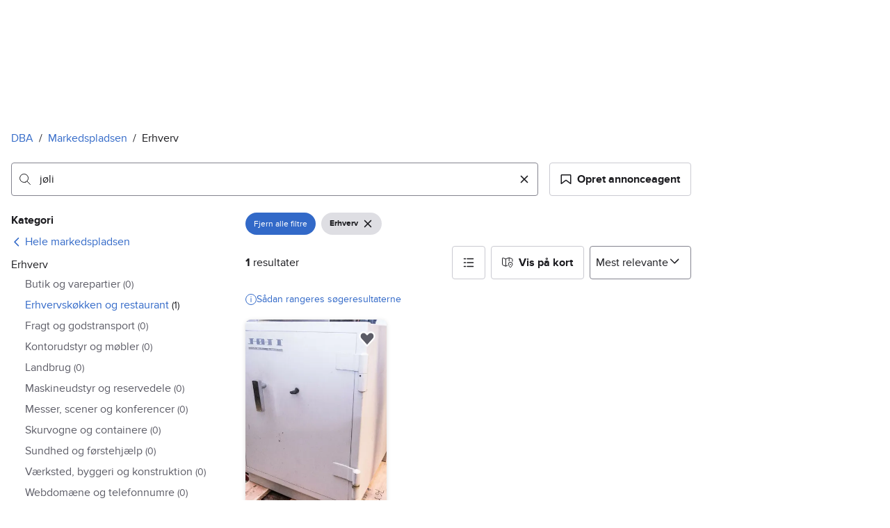

--- FILE ---
content_type: text/css
request_url: https://assets.finn.no/pkg/@warp-ds/css/v2/tokens/dba-dk.css
body_size: 22112
content:
:root,:host{--w-transparent:transparent;--w-black:#000;--w-white:#fff;--w-gray-950:#121212;--w-gray-900:#1b1b1f;--w-gray-850:#26262b;--w-gray-800:#2b2b30;--w-gray-750:#333338;--w-gray-700:#47474f;--w-gray-600:#5c5c66;--w-gray-500:#84848f;--w-gray-400:#afafb8;--w-gray-300:#cacad1;--w-gray-200:#dedee3;--w-gray-100:#f0f0f2;--w-gray-50:#f6f6f6;--w-red-900:#230103;--w-red-800:#5d0306;--w-red-700:#96050a;--w-red-600:#cf070e;--w-red-500:#de383d;--w-red-400:#ed686b;--w-red-300:#e77c80;--w-red-200:#efa3a6;--w-red-100:#f7cacc;--w-red-50:#fff0f1;--w-yellow-900:#221102;--w-yellow-800:#673a12;--w-yellow-700:#ad6421;--w-yellow-600:#f38e30;--w-yellow-500:#f5a051;--w-yellow-400:#f7b272;--w-yellow-300:#f9c493;--w-yellow-200:#fbd6b4;--w-yellow-100:#fde8d5;--w-yellow-50:#fef7f1;--w-green-900:#072719;--w-green-800:#0c3e2a;--w-green-700:#136647;--w-green-600:#1a8f64;--w-green-500:#3ea07c;--w-green-400:#62b294;--w-green-300:#86c4ac;--w-green-200:#aad6c4;--w-green-100:#cee8dc;--w-green-50:#f3fcf9;--w-phthaloblue-900:#000324;--w-phthaloblue-800:#000546;--w-phthaloblue-700:#000768;--w-phthaloblue-600:#00098a;--w-phthaloblue-500:#28309e;--w-phthaloblue-400:#5057b2;--w-phthaloblue-300:#787ec6;--w-phthaloblue-200:#a0a5da;--w-phthaloblue-100:#c8ccee;--w-phthaloblue-50:#f0f1ff;--w-jeanblue-950:#080e19;--w-jeanblue-900:#0e1b32;--w-jeanblue-850:#14284b;--w-jeanblue-800:#1a3564;--w-jeanblue-750:#20427d;--w-jeanblue-700:#264f96;--w-jeanblue-600:#3269c8;--w-jeanblue-500:#5281d1;--w-jeanblue-400:#7299da;--w-jeanblue-300:#92b1e3;--w-jeanblue-200:#b2c9ec;--w-jeanblue-100:#d2e1f5;--w-jeanblue-50:#f3f6fc;--w-s-color-border-focus:var(--w-jeanblue-400);--w-s-color-border-info-subtle-active:var(--w-jeanblue-500);--w-s-color-border-info-subtle-hover:var(--w-jeanblue-400);--w-s-color-border-info-subtle:var(--w-jeanblue-300);--w-s-color-border-info-active:var(--w-jeanblue-800);--w-s-color-border-info-hover:var(--w-jeanblue-700);--w-s-color-border-info:var(--w-jeanblue-600);--w-s-color-border-warning-subtle-active:var(--w-yellow-500);--w-s-color-border-warning-subtle-hover:var(--w-yellow-400);--w-s-color-border-warning-subtle:var(--w-yellow-300);--w-s-color-border-warning-active:var(--w-yellow-800);--w-s-color-border-warning-hover:var(--w-yellow-700);--w-s-color-border-warning:var(--w-yellow-600);--w-s-color-border-negative-subtle-active:var(--w-red-500);--w-s-color-border-negative-subtle-hover:var(--w-red-400);--w-s-color-border-negative-subtle:var(--w-red-300);--w-s-color-border-negative-active:var(--w-red-800);--w-s-color-border-negative-hover:var(--w-red-700);--w-s-color-border-negative:var(--w-red-600);--w-s-color-border-positive-subtle-active:var(--w-green-500);--w-s-color-border-positive-subtle-hover:var(--w-green-400);--w-s-color-border-positive-subtle:var(--w-green-300);--w-s-color-border-positive-active:var(--w-green-800);--w-s-color-border-positive-hover:var(--w-green-700);--w-s-color-border-positive:var(--w-green-600);--w-s-color-border-secondary-active:var(--w-phthaloblue-800);--w-s-color-border-secondary-hover:var(--w-phthaloblue-700);--w-s-color-border-secondary:var(--w-phthaloblue-600);--w-s-color-border-primary-subtle-active:var(--w-jeanblue-500);--w-s-color-border-primary-subtle-hover:var(--w-jeanblue-400);--w-s-color-border-primary-subtle:var(--w-jeanblue-300);--w-s-color-border-primary-active:var(--w-jeanblue-800);--w-s-color-border-primary-hover:var(--w-jeanblue-700);--w-s-color-border-primary:var(--w-jeanblue-600);--w-s-color-border-inverted:var(--w-white);--w-s-color-border-selected-active:var(--w-jeanblue-800);--w-s-color-border-selected-hover:var(--w-jeanblue-700);--w-s-color-border-selected:var(--w-jeanblue-600);--w-s-color-border-disabled:var(--w-gray-300);--w-s-color-border-strong-hover:var(--w-gray-600);--w-s-color-border-strong:var(--w-gray-500);--w-s-color-border-active:var(--w-gray-500);--w-s-color-border-hover:var(--w-gray-400);--w-s-color-border:var(--w-gray-300);--w-s-color-surface-elevated-300-active:var(--w-gray-200);--w-s-color-surface-elevated-300-hover:var(--w-gray-100);--w-s-color-surface-elevated-300:var(--w-white);--w-s-color-surface-elevated-200-active:var(--w-gray-200);--w-s-color-surface-elevated-200-hover:var(--w-gray-100);--w-s-color-surface-elevated-200:var(--w-white);--w-s-color-surface-elevated-100-active:var(--w-gray-200);--w-s-color-surface-elevated-100-hover:var(--w-gray-100);--w-s-color-surface-elevated-100:var(--w-white);--w-s-color-surface-sunken:var(--w-gray-50);--w-s-color-background-notification:var(--w-red-600);--w-s-color-background-transparent-0:var(--w-transparent);--w-s-color-background-info-subtle-active:var(--w-jeanblue-200);--w-s-color-background-info-subtle-hover:var(--w-jeanblue-100);--w-s-color-background-info-subtle:var(--w-jeanblue-50);--w-s-color-background-info-active:var(--w-jeanblue-800);--w-s-color-background-info-hover:var(--w-jeanblue-700);--w-s-color-background-info:var(--w-jeanblue-600);--w-s-color-background-warning-subtle-active:var(--w-yellow-200);--w-s-color-background-warning-subtle-hover:var(--w-yellow-100);--w-s-color-background-warning-subtle:var(--w-yellow-50);--w-s-color-background-warning-active:var(--w-yellow-800);--w-s-color-background-warning-hover:var(--w-yellow-700);--w-s-color-background-warning:var(--w-yellow-600);--w-s-color-background-negative-subtle-active:var(--w-red-200);--w-s-color-background-negative-subtle-hover:var(--w-red-100);--w-s-color-background-negative-subtle:var(--w-red-50);--w-s-color-background-negative-active:var(--w-red-800);--w-s-color-background-negative-hover:var(--w-red-700);--w-s-color-background-negative:var(--w-red-600);--w-s-color-background-positive-subtle-active:var(--w-green-200);--w-s-color-background-positive-subtle-hover:var(--w-green-100);--w-s-color-background-positive-subtle:var(--w-green-50);--w-s-color-background-positive-active:var(--w-green-800);--w-s-color-background-positive-hover:var(--w-green-700);--w-s-color-background-positive:var(--w-green-600);--w-s-color-background-secondary-active:var(--w-phthaloblue-800);--w-s-color-background-secondary-hover:var(--w-phthaloblue-700);--w-s-color-background-secondary:var(--w-phthaloblue-600);--w-s-color-background-primary-subtle-active:var(--w-jeanblue-300);--w-s-color-background-primary-subtle-hover:var(--w-jeanblue-200);--w-s-color-background-primary-subtle:var(--w-jeanblue-100);--w-s-color-background-primary-active:var(--w-jeanblue-800);--w-s-color-background-primary-hover:var(--w-jeanblue-700);--w-s-color-background-primary:var(--w-jeanblue-600);--w-s-color-background-inverted:var(--w-gray-900);--w-s-color-background-selected-active:var(--w-jeanblue-200);--w-s-color-background-selected-hover:var(--w-jeanblue-100);--w-s-color-background-selected:var(--w-jeanblue-50);--w-s-color-background-disabled-subtle:var(--w-gray-200);--w-s-color-background-disabled:var(--w-gray-300);--w-s-color-background-subtle-active:var(--w-gray-300);--w-s-color-background-subtle-hover:var(--w-gray-200);--w-s-color-background-subtle:var(--w-gray-100);--w-s-color-background-active:var(--w-gray-200);--w-s-color-background-hover:var(--w-gray-100);--w-s-color-background:var(--w-white);--w-s-color-icon-notification:var(--w-white);--w-s-color-icon-info:var(--w-jeanblue-600);--w-s-color-icon-warning:var(--w-yellow-600);--w-s-color-icon-negative:var(--w-red-600);--w-s-color-icon-positive:var(--w-green-600);--w-s-color-icon-secondary-active:var(--w-phthaloblue-800);--w-s-color-icon-secondary-hover:var(--w-phthaloblue-700);--w-s-color-icon-secondary:var(--w-phthaloblue-600);--w-s-color-icon-primary:var(--w-jeanblue-600);--w-s-color-icon-inverted-static:var(--w-white);--w-s-color-icon-inverted-active:var(--w-gray-200);--w-s-color-icon-inverted-hover:var(--w-gray-100);--w-s-color-icon-inverted:var(--w-white);--w-s-color-icon-subtle-active:var(--w-gray-800);--w-s-color-icon-subtle-hover:var(--w-gray-700);--w-s-color-icon-subtle:var(--w-gray-600);--w-s-color-icon-disabled:var(--w-gray-300);--w-s-color-icon-selected-active:var(--w-jeanblue-800);--w-s-color-icon-selected-hover:var(--w-jeanblue-700);--w-s-color-icon-selected:var(--w-jeanblue-600);--w-s-color-icon-static:var(--w-gray-900);--w-s-color-icon-active:var(--w-jeanblue-800);--w-s-color-icon-hover:var(--w-jeanblue-700);--w-s-color-icon:var(--w-gray-900);--w-s-color-text-positive:var(--w-green-600);--w-s-color-text-negative:var(--w-red-600);--w-s-color-text-disabled:var(--w-gray-300);--w-s-color-text-link:var(--w-jeanblue-600);--w-s-color-text-inverted-static:var(--w-white);--w-s-color-text-inverted-subtle:var(--w-gray-400);--w-s-color-text-inverted:var(--w-white);--w-s-color-text-placeholder:var(--w-gray-300);--w-s-color-text-static:var(--w-gray-900);--w-s-color-text-subtle:var(--w-gray-600);--w-s-color-text:var(--w-gray-900);--w-color-switch-track-border-hover:var(--w-gray-600);--w-color-switch-track-border:var(--w-gray-500);--w-color-switch-handle-background-hover:var(--w-gray-600);--w-color-switch-handle-background:var(--w-gray-500);--w-color-pill-suggestion-background-active:var(--w-gray-400);--w-color-pill-suggestion-background-hover:var(--w-gray-300);--w-color-pill-suggestion-background:var(--w-gray-200);--w-color-page-indicator-background-hover:var(--w-gray-400);--w-color-page-indicator-background:var(--w-gray-300);--w-color-callout-border:var(--w-green-400);--w-color-callout-background:var(--w-green-100);--w-color-button-pill-background-active:rgba(var(--w-rgb-jeanblue-400),.3);--w-color-button-pill-background-hover:rgba(var(--w-rgb-jeanblue-300),.3);--w-color-badge-price-background:var(--w-black);--w-color-badge-sponsored-background:var(--w-jeanblue-200);--w-color-badge-negative-background:var(--w-red-100);--w-color-badge-warning-background:var(--w-yellow-100);--w-color-badge-info-background:var(--w-jeanblue-100);--w-color-badge-positive-background:var(--w-green-100);--w-color-badge-neutral-background:var(--w-gray-100);--w-color-tooltip-background-static:var(--w-s-color-background-inverted);--w-color-navbar-border-selected:var(--w-s-color-border-secondary);--w-color-navbar-icon-selected:var(--w-s-color-icon-secondary);--w-color-card-default-background:var(--w-s-color-background-default);--w-color-button-primary-background-active:var(--w-s-color-background-primary-active);--w-color-button-primary-background-hover:var(--w-s-color-background-primary-hover);--w-color-button-primary-background:var(--w-s-color-background-primary);--w-rgb-transparent:#fff0;--w-rgb-black:0,0,0;--w-rgb-white:255,255,255;--w-rgb-gray-950:18,18,18;--w-rgb-gray-900:27,27,31;--w-rgb-gray-850:38,38,43;--w-rgb-gray-800:43,43,48;--w-rgb-gray-750:51,51,56;--w-rgb-gray-700:71,71,79;--w-rgb-gray-600:92,92,102;--w-rgb-gray-500:132,132,143;--w-rgb-gray-400:175,175,184;--w-rgb-gray-300:202,202,209;--w-rgb-gray-200:222,222,227;--w-rgb-gray-100:240,240,242;--w-rgb-gray-50:246,246,246;--w-rgb-red-900:35,1,3;--w-rgb-red-800:93,3,6;--w-rgb-red-700:150,5,10;--w-rgb-red-600:207,7,14;--w-rgb-red-500:222,56,61;--w-rgb-red-400:237,104,107;--w-rgb-red-300:231,124,128;--w-rgb-red-200:239,163,166;--w-rgb-red-100:247,202,204;--w-rgb-red-50:255,240,241;--w-rgb-yellow-900:34,17,2;--w-rgb-yellow-800:103,58,18;--w-rgb-yellow-700:173,100,33;--w-rgb-yellow-600:243,142,48;--w-rgb-yellow-500:245,160,81;--w-rgb-yellow-400:247,178,114;--w-rgb-yellow-300:249,196,147;--w-rgb-yellow-200:251,214,180;--w-rgb-yellow-100:253,232,213;--w-rgb-yellow-50:254,247,241;--w-rgb-green-900:7,39,25;--w-rgb-green-800:12,62,42;--w-rgb-green-700:19,102,71;--w-rgb-green-600:26,143,100;--w-rgb-green-500:62,160,124;--w-rgb-green-400:98,178,148;--w-rgb-green-300:134,196,172;--w-rgb-green-200:170,214,196;--w-rgb-green-100:206,232,220;--w-rgb-green-50:243,252,249;--w-rgb-phthaloblue-900:0,3,36;--w-rgb-phthaloblue-800:0,5,70;--w-rgb-phthaloblue-700:0,7,104;--w-rgb-phthaloblue-600:0,9,138;--w-rgb-phthaloblue-500:40,48,158;--w-rgb-phthaloblue-400:80,87,178;--w-rgb-phthaloblue-300:120,126,198;--w-rgb-phthaloblue-200:160,165,218;--w-rgb-phthaloblue-100:200,204,238;--w-rgb-phthaloblue-50:240,241,255;--w-rgb-jeanblue-950:8,14,25;--w-rgb-jeanblue-900:14,27,50;--w-rgb-jeanblue-850:20,40,75;--w-rgb-jeanblue-800:26,53,100;--w-rgb-jeanblue-750:32,66,125;--w-rgb-jeanblue-700:38,79,150;--w-rgb-jeanblue-600:50,105,200;--w-rgb-jeanblue-500:82,129,209;--w-rgb-jeanblue-400:114,153,218;--w-rgb-jeanblue-300:146,177,227;--w-rgb-jeanblue-200:178,201,236;--w-rgb-jeanblue-100:210,225,245;--w-rgb-jeanblue-50:243,246,252;--w-s-rgb-border-focus:var(--w-rgb-jeanblue-400);--w-s-rgb-border-info-subtle-active:var(--w-rgb-jeanblue-500);--w-s-rgb-border-info-subtle-hover:var(--w-rgb-jeanblue-400);--w-s-rgb-border-info-subtle:var(--w-rgb-jeanblue-300);--w-s-rgb-border-info-active:var(--w-rgb-jeanblue-800);--w-s-rgb-border-info-hover:var(--w-rgb-jeanblue-700);--w-s-rgb-border-info:var(--w-rgb-jeanblue-600);--w-s-rgb-border-warning-subtle-active:var(--w-rgb-yellow-500);--w-s-rgb-border-warning-subtle-hover:var(--w-rgb-yellow-400);--w-s-rgb-border-warning-subtle:var(--w-rgb-yellow-300);--w-s-rgb-border-warning-active:var(--w-rgb-yellow-800);--w-s-rgb-border-warning-hover:var(--w-rgb-yellow-700);--w-s-rgb-border-warning:var(--w-rgb-yellow-600);--w-s-rgb-border-negative-subtle-active:var(--w-rgb-red-500);--w-s-rgb-border-negative-subtle-hover:var(--w-rgb-red-400);--w-s-rgb-border-negative-subtle:var(--w-rgb-red-300);--w-s-rgb-border-negative-active:var(--w-rgb-red-800);--w-s-rgb-border-negative-hover:var(--w-rgb-red-700);--w-s-rgb-border-negative:var(--w-rgb-red-600);--w-s-rgb-border-positive-subtle-active:var(--w-rgb-green-500);--w-s-rgb-border-positive-subtle-hover:var(--w-rgb-green-400);--w-s-rgb-border-positive-subtle:var(--w-rgb-green-300);--w-s-rgb-border-positive-active:var(--w-rgb-green-800);--w-s-rgb-border-positive-hover:var(--w-rgb-green-700);--w-s-rgb-border-positive:var(--w-rgb-green-600);--w-s-rgb-border-secondary-active:var(--w-rgb-phthaloblue-800);--w-s-rgb-border-secondary-hover:var(--w-rgb-phthaloblue-700);--w-s-rgb-border-secondary:var(--w-rgb-phthaloblue-600);--w-s-rgb-border-primary-subtle-active:var(--w-rgb-jeanblue-500);--w-s-rgb-border-primary-subtle-hover:var(--w-rgb-jeanblue-400);--w-s-rgb-border-primary-subtle:var(--w-rgb-jeanblue-300);--w-s-rgb-border-primary-active:var(--w-rgb-jeanblue-800);--w-s-rgb-border-primary-hover:var(--w-rgb-jeanblue-700);--w-s-rgb-border-primary:var(--w-rgb-jeanblue-600);--w-s-rgb-border-inverted:var(--w-rgb-white);--w-s-rgb-border-selected-active:var(--w-rgb-jeanblue-800);--w-s-rgb-border-selected-hover:var(--w-rgb-jeanblue-700);--w-s-rgb-border-selected:var(--w-rgb-jeanblue-600);--w-s-rgb-border-disabled:var(--w-rgb-gray-300);--w-s-rgb-border-strong-hover:var(--w-rgb-gray-600);--w-s-rgb-border-strong:var(--w-rgb-gray-500);--w-s-rgb-border-active:var(--w-rgb-gray-500);--w-s-rgb-border-hover:var(--w-rgb-gray-400);--w-s-rgb-border:var(--w-rgb-gray-300);--w-s-rgb-surface-elevated-300-active:var(--w-rgb-gray-200);--w-s-rgb-surface-elevated-300-hover:var(--w-rgb-gray-100);--w-s-rgb-surface-elevated-300:var(--w-rgb-white);--w-s-rgb-surface-elevated-200-active:var(--w-rgb-gray-200);--w-s-rgb-surface-elevated-200-hover:var(--w-rgb-gray-100);--w-s-rgb-surface-elevated-200:var(--w-rgb-white);--w-s-rgb-surface-elevated-100-active:var(--w-rgb-gray-200);--w-s-rgb-surface-elevated-100-hover:var(--w-rgb-gray-100);--w-s-rgb-surface-elevated-100:var(--w-rgb-white);--w-s-rgb-surface-sunken:var(--w-rgb-gray-50);--w-s-rgb-background-notification:var(--w-rgb-red-600);--w-s-rgb-background-transparent-0:var(--w-rgb-transparent);--w-s-rgb-background-info-subtle-active:var(--w-rgb-jeanblue-200);--w-s-rgb-background-info-subtle-hover:var(--w-rgb-jeanblue-100);--w-s-rgb-background-info-subtle:var(--w-rgb-jeanblue-50);--w-s-rgb-background-info-active:var(--w-rgb-jeanblue-800);--w-s-rgb-background-info-hover:var(--w-rgb-jeanblue-700);--w-s-rgb-background-info:var(--w-rgb-jeanblue-600);--w-s-rgb-background-warning-subtle-active:var(--w-rgb-yellow-200);--w-s-rgb-background-warning-subtle-hover:var(--w-rgb-yellow-100);--w-s-rgb-background-warning-subtle:var(--w-rgb-yellow-50);--w-s-rgb-background-warning-active:var(--w-rgb-yellow-800);--w-s-rgb-background-warning-hover:var(--w-rgb-yellow-700);--w-s-rgb-background-warning:var(--w-rgb-yellow-600);--w-s-rgb-background-negative-subtle-active:var(--w-rgb-red-200);--w-s-rgb-background-negative-subtle-hover:var(--w-rgb-red-100);--w-s-rgb-background-negative-subtle:var(--w-rgb-red-50);--w-s-rgb-background-negative-active:var(--w-rgb-red-800);--w-s-rgb-background-negative-hover:var(--w-rgb-red-700);--w-s-rgb-background-negative:var(--w-rgb-red-600);--w-s-rgb-background-positive-subtle-active:var(--w-rgb-green-200);--w-s-rgb-background-positive-subtle-hover:var(--w-rgb-green-100);--w-s-rgb-background-positive-subtle:var(--w-rgb-green-50);--w-s-rgb-background-positive-active:var(--w-rgb-green-800);--w-s-rgb-background-positive-hover:var(--w-rgb-green-700);--w-s-rgb-background-positive:var(--w-rgb-green-600);--w-s-rgb-background-secondary-active:var(--w-rgb-phthaloblue-800);--w-s-rgb-background-secondary-hover:var(--w-rgb-phthaloblue-700);--w-s-rgb-background-secondary:var(--w-rgb-phthaloblue-600);--w-s-rgb-background-primary-subtle-active:var(--w-rgb-jeanblue-300);--w-s-rgb-background-primary-subtle-hover:var(--w-rgb-jeanblue-200);--w-s-rgb-background-primary-subtle:var(--w-rgb-jeanblue-100);--w-s-rgb-background-primary-active:var(--w-rgb-jeanblue-800);--w-s-rgb-background-primary-hover:var(--w-rgb-jeanblue-700);--w-s-rgb-background-primary:var(--w-rgb-jeanblue-600);--w-s-rgb-background-inverted:var(--w-rgb-gray-900);--w-s-rgb-background-selected-active:var(--w-rgb-jeanblue-200);--w-s-rgb-background-selected-hover:var(--w-rgb-jeanblue-100);--w-s-rgb-background-selected:var(--w-rgb-jeanblue-50);--w-s-rgb-background-disabled-subtle:var(--w-rgb-gray-200);--w-s-rgb-background-disabled:var(--w-rgb-gray-300);--w-s-rgb-background-subtle-active:var(--w-rgb-gray-300);--w-s-rgb-background-subtle-hover:var(--w-rgb-gray-200);--w-s-rgb-background-subtle:var(--w-rgb-gray-100);--w-s-rgb-background-active:var(--w-rgb-gray-200);--w-s-rgb-background-hover:var(--w-rgb-gray-100);--w-s-rgb-background:var(--w-rgb-white);--w-s-rgb-icon-notification:var(--w-rgb-white);--w-s-rgb-icon-info:var(--w-rgb-jeanblue-600);--w-s-rgb-icon-warning:var(--w-rgb-yellow-600);--w-s-rgb-icon-negative:var(--w-rgb-red-600);--w-s-rgb-icon-positive:var(--w-rgb-green-600);--w-s-rgb-icon-secondary-active:var(--w-rgb-phthaloblue-800);--w-s-rgb-icon-secondary-hover:var(--w-rgb-phthaloblue-700);--w-s-rgb-icon-secondary:var(--w-rgb-phthaloblue-600);--w-s-rgb-icon-primary:var(--w-rgb-jeanblue-600);--w-s-rgb-icon-inverted-static:var(--w-rgb-white);--w-s-rgb-icon-inverted-active:var(--w-rgb-gray-200);--w-s-rgb-icon-inverted-hover:var(--w-rgb-gray-100);--w-s-rgb-icon-inverted:var(--w-rgb-white);--w-s-rgb-icon-subtle-active:var(--w-rgb-gray-800);--w-s-rgb-icon-subtle-hover:var(--w-rgb-gray-700);--w-s-rgb-icon-subtle:var(--w-rgb-gray-600);--w-s-rgb-icon-disabled:var(--w-rgb-gray-300);--w-s-rgb-icon-selected-active:var(--w-rgb-jeanblue-800);--w-s-rgb-icon-selected-hover:var(--w-rgb-jeanblue-700);--w-s-rgb-icon-selected:var(--w-rgb-jeanblue-600);--w-s-rgb-icon-static:var(--w-rgb-gray-900);--w-s-rgb-icon-active:var(--w-rgb-jeanblue-800);--w-s-rgb-icon-hover:var(--w-rgb-jeanblue-700);--w-s-rgb-icon:var(--w-rgb-gray-900);--w-s-rgb-text-positive:var(--w-rgb-green-600);--w-s-rgb-text-negative:var(--w-rgb-red-600);--w-s-rgb-text-disabled:var(--w-rgb-gray-300);--w-s-rgb-text-link:var(--w-rgb-jeanblue-600);--w-s-rgb-text-inverted-static:var(--w-rgb-white);--w-s-rgb-text-inverted-subtle:var(--w-rgb-gray-400);--w-s-rgb-text-inverted:var(--w-rgb-white);--w-s-rgb-text-placeholder:var(--w-rgb-gray-300);--w-s-rgb-text-static:var(--w-rgb-gray-900);--w-s-rgb-text-subtle:var(--w-rgb-gray-600);--w-s-rgb-text:var(--w-rgb-gray-900);--w-shadow-s:0 1px 6px #0000001f,0 1px 1px #00000029;--w-shadow-m:0 3px 6px #0000001a,0 3px 8px #00000029;--w-shadow-l:0 6px 12px #0003,0 10px 20px #0000001a;--w-shadow-xl:0 9px 18px #0000001a,0 14px 28px #0003;--w-shadow-slider:0 1px 6px #0000001f,0 1px 1px #00000029;--w-shadow-slider-handle-active:0 0 0 8px #00000014;--w-shadow-slider-handle-hover:0 0 0 6px #00000014;--w-s-shadow-surface-elevated-100:var(--w-shadow-m);--w-s-shadow-surface-elevated-100-hover:var(--w-shadow-l);--w-s-shadow-surface-elevated-100-active:var(--w-shadow-m);--w-s-shadow-surface-elevated-200:var(--w-shadow-s);--w-s-shadow-surface-elevated-200-hover:var(--w-shadow-m);--w-s-shadow-surface-elevated-200-active:var(--w-shadow-s);--w-s-shadow-surface-elevated-300:var(--w-shadow-l);--w-s-shadow-surface-elevated-300-hover:var(--w-shadow-xl);--w-s-shadow-surface-elevated-300-active:var(--w-shadow-l);--w-s-border-inverted:var(--w-gray-300);--w-color-datepicker-background-button-hover:var(--w-s-color-background-hover);--w-color-input-icon:var(--w-s-color-icon-default);--w-color-switch-track-background:var(--w-gray-200);--w-color-switch-track-background-hover:var(--w-gray-300);--w-color-switch-background-track-disabled:var(--w-gray-200);--w-color-buttongroup-utility-background-hover:var(--w-gray-100);--w-color-buttongroup-utility-background-selected:var(--w-gray-200);--w-color-buttongroup-utility-border:var(--w-gray-300);--w-color-buttongroup-utility-border-selected:var(--w-gray-700);--w-inherit:inherit;--w-none:none;--w-font-size-xs:1.2rem;--w-font-size-s:1.4rem;--w-font-size-m:1.6rem;--w-font-size-ml:2rem;--w-font-size-l:2.2rem;--w-font-size-xl:2.8rem;--w-font-size-xxl:3.4rem;--w-font-size-xxxl:4.8rem;--w-font-family:DBA;--w-line-height-xs:1.6rem;--w-line-height-s:1.8rem;--w-line-height-m:2.2rem;--w-line-height-ml:2.6rem;--w-line-height-l:2.8rem;--w-line-height-xl:3.4rem;--w-line-height-xxl:4.1rem;--w-line-height-xxxl:5.6rem;--w-button-radius-default:8px;--w-button-radius-utility:4px;--w-color-avatar-background:var(--w-s-color-background-subtle);--w-color-avatar-icon:var(--w-s-color-icon-disabled);--w-icon-list-checked:url("data:image/svg+xml,%3Csvg xmlns='http://www.w3.org/2000/svg' fill='none' viewBox='0 0 16 16'%3E%3Ctitle%3ECheckmark%3C/title%3E%3Cpath stroke='%233269c8' stroke-linecap='round' stroke-linejoin='round' stroke-width='1.5' d='M3.83 7.667 7.163 11l5.334-6'%3E%3C/path%3E%3C/svg%3E");--w-icon-toggle-checked:url("data:image/svg+xml,%3csvg xmlns='http://www.w3.org/2000/svg' viewBox='0 0 16 16' fill='white'%3e%3cpath d='M12.207 4.793a1 1 0 010 1.414l-5 5a1 1 0 01-1.414 0l-2-2a1 1 0 011.414-1.414L6.5 9.086l4.293-4.293a1 1 0 011.414 0z'/%3e%3c/svg%3e")}